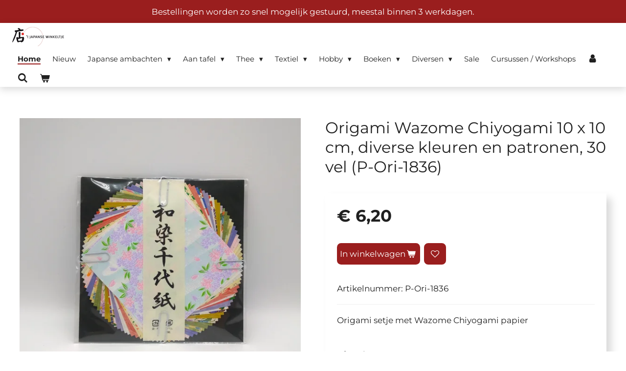

--- FILE ---
content_type: text/html; charset=UTF-8
request_url: https://www.japansewinkeltje-webshop.nl/product/6102003/origami-wazome-chiyogami-10-x-10-cm-diverse-kleuren-en-patronen-30-vel-p-ori-1836
body_size: 18365
content:
<!DOCTYPE html>
<html lang="nl">
    <head>
        <meta http-equiv="Content-Type" content="text/html; charset=utf-8">
        <meta name="viewport" content="width=device-width, initial-scale=1.0, maximum-scale=5.0">
        <meta http-equiv="X-UA-Compatible" content="IE=edge">
        <link rel="canonical" href="https://www.japansewinkeltje-webshop.nl/product/6102003/origami-wazome-chiyogami-10-x-10-cm-diverse-kleuren-en-patronen-30-vel-p-ori-1836">
        <link rel="sitemap" type="application/xml" href="https://www.japansewinkeltje-webshop.nl/sitemap.xml">
        <meta property="og:title" content="Origami Wazome Chiyogami 10 x 10 cm, diverse kleuren en patronen, 30 vel (P-Ori-1836) | &#039;t Japanse Winkeltje">
        <meta property="og:url" content="https://www.japansewinkeltje-webshop.nl/product/6102003/origami-wazome-chiyogami-10-x-10-cm-diverse-kleuren-en-patronen-30-vel-p-ori-1836">
        <base href="https://www.japansewinkeltje-webshop.nl/">
        <meta name="description" property="og:description" content="Origami setje met Wazome Chiyogami papier
Afmetingen: 10 x 10 cm&amp;nbsp;Aantal: 30 vel&amp;nbsp;Gewicht: 36 gramOpmerkingen: enkelzijdig gekleurd, verschillende patronen en kleurenProductcode: P-Ori-1836">
                <script nonce="cbf6a398b22f7a3d739251486b7ce956">
            
            window.JOUWWEB = window.JOUWWEB || {};
            window.JOUWWEB.application = window.JOUWWEB.application || {};
            window.JOUWWEB.application = {"backends":[{"domain":"jouwweb.nl","freeDomain":"jouwweb.site"},{"domain":"webador.com","freeDomain":"webadorsite.com"},{"domain":"webador.de","freeDomain":"webadorsite.com"},{"domain":"webador.fr","freeDomain":"webadorsite.com"},{"domain":"webador.es","freeDomain":"webadorsite.com"},{"domain":"webador.it","freeDomain":"webadorsite.com"},{"domain":"jouwweb.be","freeDomain":"jouwweb.site"},{"domain":"webador.ie","freeDomain":"webadorsite.com"},{"domain":"webador.co.uk","freeDomain":"webadorsite.com"},{"domain":"webador.at","freeDomain":"webadorsite.com"},{"domain":"webador.be","freeDomain":"webadorsite.com"},{"domain":"webador.ch","freeDomain":"webadorsite.com"},{"domain":"webador.ch","freeDomain":"webadorsite.com"},{"domain":"webador.mx","freeDomain":"webadorsite.com"},{"domain":"webador.com","freeDomain":"webadorsite.com"},{"domain":"webador.dk","freeDomain":"webadorsite.com"},{"domain":"webador.se","freeDomain":"webadorsite.com"},{"domain":"webador.no","freeDomain":"webadorsite.com"},{"domain":"webador.fi","freeDomain":"webadorsite.com"},{"domain":"webador.ca","freeDomain":"webadorsite.com"},{"domain":"webador.ca","freeDomain":"webadorsite.com"},{"domain":"webador.pl","freeDomain":"webadorsite.com"},{"domain":"webador.com.au","freeDomain":"webadorsite.com"},{"domain":"webador.nz","freeDomain":"webadorsite.com"}],"editorLocale":"nl-NL","editorTimezone":"Europe\/Amsterdam","editorLanguage":"nl","analytics4TrackingId":"G-E6PZPGE4QM","analyticsDimensions":[],"backendDomain":"www.jouwweb.nl","backendShortDomain":"jouwweb.nl","backendKey":"jouwweb-nl","freeWebsiteDomain":"jouwweb.site","noSsl":false,"build":{"reference":"dabeacf"},"linkHostnames":["www.jouwweb.nl","www.webador.com","www.webador.de","www.webador.fr","www.webador.es","www.webador.it","www.jouwweb.be","www.webador.ie","www.webador.co.uk","www.webador.at","www.webador.be","www.webador.ch","fr.webador.ch","www.webador.mx","es.webador.com","www.webador.dk","www.webador.se","www.webador.no","www.webador.fi","www.webador.ca","fr.webador.ca","www.webador.pl","www.webador.com.au","www.webador.nz"],"assetsUrl":"https:\/\/assets.jwwb.nl","loginUrl":"https:\/\/www.jouwweb.nl\/inloggen","publishUrl":"https:\/\/www.jouwweb.nl\/v2\/website\/1575097\/publish-proxy","adminUserOrIp":false,"pricing":{"plans":{"lite":{"amount":"700","currency":"EUR"},"pro":{"amount":"1200","currency":"EUR"},"business":{"amount":"2400","currency":"EUR"}},"yearlyDiscount":{"price":{"amount":"0","currency":"EUR"},"ratio":0,"percent":"0%","discountPrice":{"amount":"0","currency":"EUR"},"termPricePerMonth":{"amount":"1500","currency":"EUR"},"termPricePerYear":{"amount":"24000","currency":"EUR"}}},"hcUrl":{"add-product-variants":"https:\/\/help.jouwweb.nl\/hc\/nl\/articles\/28594307773201","basic-vs-advanced-shipping":"https:\/\/help.jouwweb.nl\/hc\/nl\/articles\/28594268794257","html-in-head":"https:\/\/help.jouwweb.nl\/hc\/nl\/articles\/28594336422545","link-domain-name":"https:\/\/help.jouwweb.nl\/hc\/nl\/articles\/28594325307409","optimize-for-mobile":"https:\/\/help.jouwweb.nl\/hc\/nl\/articles\/28594312927121","seo":"https:\/\/help.jouwweb.nl\/hc\/nl\/sections\/28507243966737","transfer-domain-name":"https:\/\/help.jouwweb.nl\/hc\/nl\/articles\/28594325232657","website-not-secure":"https:\/\/help.jouwweb.nl\/hc\/nl\/articles\/28594252935825"}};
            window.JOUWWEB.brand = {"type":"jouwweb","name":"JouwWeb","domain":"JouwWeb.nl","supportEmail":"support@jouwweb.nl"};
                    
                window.JOUWWEB = window.JOUWWEB || {};
                window.JOUWWEB.websiteRendering = {"locale":"nl-NL","timezone":"Europe\/Amsterdam","routes":{"api\/upload\/product-field":"\/_api\/upload\/product-field","checkout\/cart":"\/winkelwagen","payment":"\/bestelling-afronden\/:publicOrderId","payment\/forward":"\/bestelling-afronden\/:publicOrderId\/forward","public-order":"\/bestelling\/:publicOrderId","checkout\/authorize":"\/winkelwagen\/authorize\/:gateway","wishlist":"\/verlanglijst"}};
                                                    window.JOUWWEB.website = {"id":1575097,"locale":"nl-NL","enabled":true,"title":"'t Japanse Winkeltje","hasTitle":true,"roleOfLoggedInUser":null,"ownerLocale":"nl-NL","plan":"business","freeWebsiteDomain":"jouwweb.site","backendKey":"jouwweb-nl","currency":"EUR","defaultLocale":"nl-NL","url":"https:\/\/www.japansewinkeltje-webshop.nl\/","homepageSegmentId":5907541,"category":"webshop","isOffline":false,"isPublished":true,"locales":["nl-NL"],"allowed":{"ads":false,"credits":true,"externalLinks":true,"slideshow":true,"customDefaultSlideshow":true,"hostedAlbums":true,"moderators":true,"mailboxQuota":10,"statisticsVisitors":true,"statisticsDetailed":true,"statisticsMonths":-1,"favicon":true,"password":true,"freeDomains":2,"freeMailAccounts":1,"canUseLanguages":false,"fileUpload":true,"legacyFontSize":false,"webshop":true,"products":-1,"imageText":false,"search":true,"audioUpload":true,"videoUpload":5000,"allowDangerousForms":false,"allowHtmlCode":true,"mobileBar":true,"sidebar":false,"poll":false,"allowCustomForms":true,"allowBusinessListing":true,"allowCustomAnalytics":true,"allowAccountingLink":true,"digitalProducts":true,"sitemapElement":false},"mobileBar":{"enabled":true,"theme":"light","email":{"active":true,"value":"info@japans.nl"},"location":{"active":true,"value":"Nieuwezijds Voorburgwal 177, Amsterdam"},"phone":{"active":true,"value":"+31206279523"},"whatsapp":{"active":false},"social":{"active":true,"network":"instagram","value":"japansewinkeltje"}},"webshop":{"enabled":true,"currency":"EUR","taxEnabled":true,"taxInclusive":true,"vatDisclaimerVisible":false,"orderNotice":"<p><strong>Let op! <br \/><\/strong><\/p>\n<ul>\n<li data-start=\"52\" data-end=\"125\">\n<p data-start=\"54\" data-end=\"125\"><strong>Brievenbuspakjes kunnen niet bij een afhaalpunt worden opgehaald.<\/strong><\/p>\n<\/li>\n<li data-start=\"52\" data-end=\"125\">\n<p data-start=\"54\" data-end=\"125\"><strong>Bestellingen kunnen binnen twee weken in de winkel worden opgehaald. Daarna vervalt de bestelling.<\/strong><\/p>\n<\/li>\n<li data-start=\"126\" data-end=\"230\"><strong>De levering duurt ongeveer 3 werkdagen.<\/strong><\/li>\n<li data-start=\"126\" data-end=\"230\"><strong>Verzenden naar Belgi&euml; is alleen mogelijk naar een thuisadres en niet naar een afhaalpunt.<\/strong><\/li>\n<\/ul>\n<p>Via het opmerkingen-veld in de laatste stap kunt u speciale wensen aangeven. Zitten er cadeautjes bij? Laat ons dat vooral weten, dan pakken wij het in!<\/p>","orderConfirmation":"<p>Hartelijk bedankt voor uw bestelling! U ontvangt zo spoedig mogelijk bericht van ons over de afhandeling van uw bestelling.<\/p>","freeShipping":false,"freeShippingAmount":"125.00","shippingDisclaimerVisible":false,"pickupAllowed":true,"couponAllowed":true,"detailsPageAvailable":true,"socialMediaVisible":false,"termsPage":6060216,"termsPageUrl":"\/klantenservice-1\/klantenservice\/algemene-voorwaarden","extraTerms":null,"pricingVisible":true,"orderButtonVisible":true,"shippingAdvanced":false,"shippingAdvancedBackEnd":false,"soldOutVisible":false,"backInStockNotificationEnabled":false,"canAddProducts":true,"nextOrderNumber":4412,"allowedServicePoints":["postnl"],"sendcloudConfigured":false,"sendcloudFallbackPublicKey":"a3d50033a59b4a598f1d7ce7e72aafdf","taxExemptionAllowed":true,"invoiceComment":null,"emptyCartVisible":true,"minimumOrderPrice":null,"productNumbersEnabled":true,"wishlistEnabled":true,"hideTaxOnCart":false},"isTreatedAsWebshop":true};                            window.JOUWWEB.cart = {"products":[],"coupon":null,"shippingCountryCode":null,"shippingChoice":null,"breakdown":[]};                            window.JOUWWEB.scripts = ["website-rendering\/webshop"];                        window.parent.JOUWWEB.colorPalette = window.JOUWWEB.colorPalette;
        </script>
                <title>Origami Wazome Chiyogami 10 x 10 cm, diverse kleuren en patronen, 30 vel (P-Ori-1836) | &#039;t Japanse Winkeltje</title>
                                            <link href="https://primary.jwwb.nl/public/m/f/x/temp-quohrpzvnouerkkrsuta/touch-icon-iphone.png?bust=1684486821" rel="apple-touch-icon" sizes="60x60">                                                <link href="https://primary.jwwb.nl/public/m/f/x/temp-quohrpzvnouerkkrsuta/touch-icon-ipad.png?bust=1684486821" rel="apple-touch-icon" sizes="76x76">                                                <link href="https://primary.jwwb.nl/public/m/f/x/temp-quohrpzvnouerkkrsuta/touch-icon-iphone-retina.png?bust=1684486821" rel="apple-touch-icon" sizes="120x120">                                                <link href="https://primary.jwwb.nl/public/m/f/x/temp-quohrpzvnouerkkrsuta/touch-icon-ipad-retina.png?bust=1684486821" rel="apple-touch-icon" sizes="152x152">                                                <link href="https://primary.jwwb.nl/public/m/f/x/temp-quohrpzvnouerkkrsuta/favicon.png?bust=1684486821" rel="shortcut icon">                                                <link href="https://primary.jwwb.nl/public/m/f/x/temp-quohrpzvnouerkkrsuta/favicon.png?bust=1684486821" rel="icon">                                        <meta property="og:image" content="https&#x3A;&#x2F;&#x2F;primary.jwwb.nl&#x2F;public&#x2F;m&#x2F;f&#x2F;x&#x2F;temp-quohrpzvnouerkkrsuta&#x2F;zopc7n&#x2F;P-Ori-183601.jpg&#x3F;enable-io&#x3D;true&amp;enable&#x3D;upscale&amp;fit&#x3D;bounds&amp;width&#x3D;1200">
                                    <meta name="twitter:card" content="summary_large_image">
                        <meta property="twitter:image" content="https&#x3A;&#x2F;&#x2F;primary.jwwb.nl&#x2F;public&#x2F;m&#x2F;f&#x2F;x&#x2F;temp-quohrpzvnouerkkrsuta&#x2F;zopc7n&#x2F;P-Ori-183601.jpg&#x3F;enable-io&#x3D;true&amp;enable&#x3D;upscale&amp;fit&#x3D;bounds&amp;width&#x3D;1200">
                                                    <script src="https://plausible.io/js/script.manual.js" nonce="cbf6a398b22f7a3d739251486b7ce956" data-turbo-track="reload" defer data-domain="shard22.jouwweb.nl"></script>
<link rel="stylesheet" type="text/css" href="https://gfonts.jwwb.nl/css?display=fallback&amp;family=Montserrat%3A400%2C700%2C400italic%2C700italic" nonce="cbf6a398b22f7a3d739251486b7ce956" data-turbo-track="dynamic">
<script src="https://assets.jwwb.nl/assets/build/website-rendering/nl-NL.js?bust=af8dcdef13a1895089e9" nonce="cbf6a398b22f7a3d739251486b7ce956" data-turbo-track="reload" defer></script>
<script src="https://assets.jwwb.nl/assets/website-rendering/runtime.cee983c75391f900fb05.js?bust=4ce5de21b577bc4120dd" nonce="cbf6a398b22f7a3d739251486b7ce956" data-turbo-track="reload" defer></script>
<script src="https://assets.jwwb.nl/assets/website-rendering/812.881ee67943804724d5af.js?bust=78ab7ad7d6392c42d317" nonce="cbf6a398b22f7a3d739251486b7ce956" data-turbo-track="reload" defer></script>
<script src="https://assets.jwwb.nl/assets/website-rendering/main.5cc2a9179e0462270809.js?bust=47fa63093185ee0400ae" nonce="cbf6a398b22f7a3d739251486b7ce956" data-turbo-track="reload" defer></script>
<link rel="preload" href="https://assets.jwwb.nl/assets/website-rendering/styles.c611799110a447e67981.css?bust=226f06dc4f39cd5a64cc" as="style">
<link rel="preload" href="https://assets.jwwb.nl/assets/website-rendering/fonts/icons-website-rendering/font/website-rendering.woff2?bust=bd2797014f9452dadc8e" as="font" crossorigin>
<link rel="preconnect" href="https://gfonts.jwwb.nl">
<link rel="stylesheet" type="text/css" href="https://assets.jwwb.nl/assets/website-rendering/styles.c611799110a447e67981.css?bust=226f06dc4f39cd5a64cc" nonce="cbf6a398b22f7a3d739251486b7ce956" data-turbo-track="dynamic">
<link rel="preconnect" href="https://assets.jwwb.nl">
<link rel="stylesheet" type="text/css" href="https://primary.jwwb.nl/public/m/f/x/temp-quohrpzvnouerkkrsuta/style.css?bust=1768997683" nonce="cbf6a398b22f7a3d739251486b7ce956" data-turbo-track="dynamic">    </head>
    <body
        id="top"
        class="jw-is-no-slideshow jw-header-is-image jw-is-segment-product jw-is-frontend jw-is-no-sidebar jw-is-messagebar jw-is-no-touch-device jw-is-no-mobile"
                                    data-jouwweb-page="6102003"
                                                data-jouwweb-segment-id="6102003"
                                                data-jouwweb-segment-type="product"
                                                data-template-threshold="1000"
                                                data-template-name="spacious"
                            itemscope
        itemtype="https://schema.org/Product"
    >
                                    <meta itemprop="url" content="https://www.japansewinkeltje-webshop.nl/product/6102003/origami-wazome-chiyogami-10-x-10-cm-diverse-kleuren-en-patronen-30-vel-p-ori-1836">
        <a href="#main-content" class="jw-skip-link">
            Ga direct naar de hoofdinhoud        </a>
        <div class="jw-background"></div>
        <div class="jw-body">
            <div class="jw-mobile-menu jw-mobile-is-logo js-mobile-menu">
            <button
            type="button"
            class="jw-mobile-menu__button jw-mobile-toggle"
            aria-label="Open / sluit menu"
        >
            <span class="jw-icon-burger"></span>
        </button>
        <div class="jw-mobile-header jw-mobile-header--image">
        <a            class="jw-mobile-header-content"
                            href="/"
                        >
                            <img class="jw-mobile-logo jw-mobile-logo--landscape" src="https://primary.jwwb.nl/public/m/f/x/temp-quohrpzvnouerkkrsuta/dwgzw0/image-1.png?enable-io=true&amp;enable=upscale&amp;height=70" srcset="https://primary.jwwb.nl/public/m/f/x/temp-quohrpzvnouerkkrsuta/dwgzw0/image-1.png?enable-io=true&amp;enable=upscale&amp;height=70 1x, https://primary.jwwb.nl/public/m/f/x/temp-quohrpzvnouerkkrsuta/dwgzw0/image-1.png?enable-io=true&amp;enable=upscale&amp;height=140&amp;quality=70 2x" alt="&amp;#039;t Japanse Winkeltje" title="&amp;#039;t Japanse Winkeltje">                                </a>
    </div>

        <a
        href="/winkelwagen"
        class="jw-mobile-menu__button jw-mobile-header-cart"
        aria-label="Bekijk winkelwagen"
    >
        <span class="jw-icon-badge-wrapper">
            <span class="website-rendering-icon-basket" aria-hidden="true"></span>
            <span class="jw-icon-badge hidden" aria-hidden="true"></span>
        </span>
    </a>
    
    </div>
    <div class="jw-mobile-menu-search jw-mobile-menu-search--hidden">
        <form
            action="/zoeken"
            method="get"
            class="jw-mobile-menu-search__box"
        >
            <input
                type="text"
                name="q"
                value=""
                placeholder="Zoeken..."
                class="jw-mobile-menu-search__input"
                aria-label="Zoeken"
            >
            <button type="submit" class="jw-btn jw-btn--style-flat jw-mobile-menu-search__button" aria-label="Zoeken">
                <span class="website-rendering-icon-search" aria-hidden="true"></span>
            </button>
            <button type="button" class="jw-btn jw-btn--style-flat jw-mobile-menu-search__button js-cancel-search" aria-label="Zoekopdracht annuleren">
                <span class="website-rendering-icon-cancel" aria-hidden="true"></span>
            </button>
        </form>
    </div>
            <script nonce="cbf6a398b22f7a3d739251486b7ce956">
    JOUWWEB.templateConfig = {
        header: {
            mobileSelector: '.jw-mobile-menu',
            updatePusher: function (headerHeight, state) {
                $('.jw-menu-clone').css('top', headerHeight);
            },
        },
    };
</script>
<div class="message-bar message-bar--accent"><div class="message-bar__container"><p class="message-bar-text">Bestellingen worden zo snel mogelijk gestuurd, meestal binnen 3 werkdagen. </p></div></div><header class="header-wrap js-fixed-header-container">
    <div class="header-container js-topbar-content-container container">
        <div class="header">
            <div class="jw-header-logo">
            <div
    id="jw-header-image-container"
    class="jw-header jw-header-image jw-header-image-toggle"
    style="flex-basis: 108px; max-width: 108px; flex-shrink: 1;"
>
            <a href="/">
        <img id="jw-header-image" data-image-id="29254511" srcset="https://primary.jwwb.nl/public/m/f/x/temp-quohrpzvnouerkkrsuta/dwgzw0/image-1.png?enable-io=true&amp;width=108 108w, https://primary.jwwb.nl/public/m/f/x/temp-quohrpzvnouerkkrsuta/dwgzw0/image-1.png?enable-io=true&amp;width=216 216w" class="jw-header-image" title="&#039;t Japanse Winkeltje" style="max-height: 40px;" sizes="108px" width="108" height="40" intrinsicsize="108.00 x 40.00" alt="&#039;t Japanse Winkeltje">                </a>
    </div>
        <div
    class="jw-header jw-header-title-container jw-header-text jw-header-text-toggle"
    data-stylable="false"
>
    <a        id="jw-header-title"
        class="jw-header-title"
                    href="/"
            >
        <span style="color: #202020;"> </span>    </a>
</div>
</div>
        </div>
        <nav class="menu jw-menu-copy">
            <ul
    id="jw-menu"
    class="jw-menu jw-menu-horizontal"
            >
            <li
    class="jw-menu-item jw-menu-is-active"
>
        <a        class="jw-menu-link js-active-menu-item"
        href="/"                                            data-page-link-id="5907541"
                            >
                <span class="">
            Home        </span>
            </a>
                </li>
            <li
    class="jw-menu-item"
>
        <a        class="jw-menu-link"
        href="/nieuw"                                            data-page-link-id="8534491"
                            >
                <span class="">
            Nieuw        </span>
            </a>
                </li>
            <li
    class="jw-menu-item jw-menu-has-submenu"
>
        <a        class="jw-menu-link"
        href="/japanse-ambachten"                                            data-page-link-id="16440255"
                            >
                <span class="">
            Japanse ambachten        </span>
                    <span class="jw-arrow jw-arrow-toplevel"></span>
            </a>
                    <ul
            class="jw-submenu"
                    >
                            <li
    class="jw-menu-item"
>
        <a        class="jw-menu-link"
        href="/japanse-ambachten/japanse-houtsnedes"                                            data-page-link-id="6371399"
                            >
                <span class="">
            Japanse houtsnedes        </span>
            </a>
                </li>
                            <li
    class="jw-menu-item"
>
        <a        class="jw-menu-link"
        href="/japanse-ambachten/kalligrafie-kunst"                                            data-page-link-id="16812346"
                            >
                <span class="">
            Kalligrafie kunst        </span>
            </a>
                </li>
                            <li
    class="jw-menu-item"
>
        <a        class="jw-menu-link"
        href="/japanse-ambachten/speciaal-hout"                                            data-page-link-id="15137982"
                            >
                <span class="">
            Speciaal hout        </span>
            </a>
                </li>
                            <li
    class="jw-menu-item jw-menu-has-submenu"
>
        <a        class="jw-menu-link"
        href="/japanse-ambachten/speciaal-keramiek"                                            data-page-link-id="15112347"
                            >
                <span class="">
            Speciaal keramiek        </span>
                    <span class="jw-arrow"></span>
            </a>
                    <ul
            class="jw-submenu"
                    >
                            <li
    class="jw-menu-item"
>
        <a        class="jw-menu-link"
        href="/japanse-ambachten/speciaal-keramiek/info-hagi-yaki"                                            data-page-link-id="22499744"
                            >
                <span class="">
            Info Hagi-yaki        </span>
            </a>
                </li>
                            <li
    class="jw-menu-item"
>
        <a        class="jw-menu-link"
        href="/japanse-ambachten/speciaal-keramiek/info-shigaraki-yaki"                                            data-page-link-id="22500081"
                            >
                <span class="">
            Info Shigaraki-yaki        </span>
            </a>
                </li>
                            <li
    class="jw-menu-item"
>
        <a        class="jw-menu-link"
        href="/japanse-ambachten/speciaal-keramiek/kunisuke-nakahara"                                            data-page-link-id="22483548"
                            >
                <span class="">
            Kunisuke Nakahara        </span>
            </a>
                </li>
                            <li
    class="jw-menu-item"
>
        <a        class="jw-menu-link"
        href="/japanse-ambachten/speciaal-keramiek/seigan-yamane"                                            data-page-link-id="22466508"
                            >
                <span class="">
            Seigan Yamane        </span>
            </a>
                </li>
                            <li
    class="jw-menu-item"
>
        <a        class="jw-menu-link"
        href="/japanse-ambachten/speciaal-keramiek/norikazu-ogawa"                                            data-page-link-id="7274973"
                            >
                <span class="">
            Norikazu Ogawa        </span>
            </a>
                </li>
                            <li
    class="jw-menu-item"
>
        <a        class="jw-menu-link"
        href="/japanse-ambachten/speciaal-keramiek/haruka-matsuo"                                            data-page-link-id="6721064"
                            >
                <span class="">
            Haruka Matsuo        </span>
            </a>
                </li>
                            <li
    class="jw-menu-item"
>
        <a        class="jw-menu-link"
        href="/japanse-ambachten/speciaal-keramiek/sun-seeds-soil"                                            data-page-link-id="8732110"
                            >
                <span class="">
            Sun, seeds &amp; soil        </span>
            </a>
                </li>
                            <li
    class="jw-menu-item"
>
        <a        class="jw-menu-link"
        href="/japanse-ambachten/speciaal-keramiek/kenji-koga"                                            data-page-link-id="22497594"
                            >
                <span class="">
            Kenji Koga        </span>
            </a>
                </li>
                            <li
    class="jw-menu-item"
>
        <a        class="jw-menu-link"
        href="/japanse-ambachten/speciaal-keramiek/anne-sey"                                            data-page-link-id="8383853"
                            >
                <span class="">
            Anne Sey        </span>
            </a>
                </li>
                            <li
    class="jw-menu-item"
>
        <a        class="jw-menu-link"
        href="/japanse-ambachten/speciaal-keramiek/kintsugi-yuki-tessler"                                            data-page-link-id="32282758"
                            >
                <span class="">
            Kintsugi - Yuki Tessler        </span>
            </a>
                </li>
                            <li
    class="jw-menu-item"
>
        <a        class="jw-menu-link"
        href="/japanse-ambachten/speciaal-keramiek/kees-hoogendam"                                            data-page-link-id="7223242"
                            >
                <span class="">
            Kees Hoogendam        </span>
            </a>
                </li>
                            <li
    class="jw-menu-item"
>
        <a        class="jw-menu-link"
        href="/japanse-ambachten/speciaal-keramiek/jassu-kaneko"                                            data-page-link-id="7016146"
                            >
                <span class="">
            Jassu  Kaneko        </span>
            </a>
                </li>
                            <li
    class="jw-menu-item"
>
        <a        class="jw-menu-link"
        href="/japanse-ambachten/speciaal-keramiek/ko-imari"                                            data-page-link-id="22500459"
                            >
                <span class="">
            Ko-Imari        </span>
            </a>
                </li>
                            <li
    class="jw-menu-item"
>
        <a        class="jw-menu-link"
        href="/japanse-ambachten/speciaal-keramiek/oribe"                                            data-page-link-id="6979909"
                            >
                <span class="">
            Oribe        </span>
            </a>
                </li>
                            <li
    class="jw-menu-item"
>
        <a        class="jw-menu-link"
        href="/japanse-ambachten/speciaal-keramiek/kotohogi"                                            data-page-link-id="8780137"
                            >
                <span class="">
            Kotohogi        </span>
            </a>
                </li>
                            <li
    class="jw-menu-item"
>
        <a        class="jw-menu-link"
        href="/japanse-ambachten/speciaal-keramiek/allerlei-pottenbakkers"                                            data-page-link-id="7151132"
                            >
                <span class="">
            Allerlei pottenbakkers        </span>
            </a>
                </li>
                    </ul>
        </li>
                            <li
    class="jw-menu-item"
>
        <a        class="jw-menu-link"
        href="/japanse-ambachten/okinawa-glas-van-seiichiro-inamine"                                            data-page-link-id="22728058"
                            >
                <span class="">
            Okinawa glas van Seiichiro Inamine        </span>
            </a>
                </li>
                    </ul>
        </li>
            <li
    class="jw-menu-item jw-menu-has-submenu"
>
        <a        class="jw-menu-link"
        href="/aan-tafel"                                            data-page-link-id="15114720"
                            >
                <span class="">
            Aan tafel        </span>
                    <span class="jw-arrow jw-arrow-toplevel"></span>
            </a>
                    <ul
            class="jw-submenu"
                    >
                            <li
    class="jw-menu-item"
>
        <a        class="jw-menu-link"
        href="/aan-tafel/borden-schalen"                                            data-page-link-id="6500514"
                            >
                <span class="">
            Borden &amp; schalen        </span>
            </a>
                </li>
                            <li
    class="jw-menu-item"
>
        <a        class="jw-menu-link"
        href="/aan-tafel/kleine-schalen"                                            data-page-link-id="6929498"
                            >
                <span class="">
            Kleine schalen        </span>
            </a>
                </li>
                            <li
    class="jw-menu-item"
>
        <a        class="jw-menu-link"
        href="/aan-tafel/kleine-kommen-t-m-oe-13-cm"                                            data-page-link-id="8708149"
                            >
                <span class="">
            Kleine kommen (t/m Ø 13 cm)        </span>
            </a>
                </li>
                            <li
    class="jw-menu-item"
>
        <a        class="jw-menu-link"
        href="/aan-tafel/grote-kommen-vanaf-oe-14-cm"                                            data-page-link-id="6500547"
                            >
                <span class="">
            Grote kommen (vanaf Ø 14 cm)        </span>
            </a>
                </li>
                            <li
    class="jw-menu-item"
>
        <a        class="jw-menu-link"
        href="/aan-tafel/eetstokjes-eetstokjesleggers"                                            data-page-link-id="6286786"
                            >
                <span class="">
            Eetstokjes &amp; eetstokjesleggers        </span>
            </a>
                </li>
                            <li
    class="jw-menu-item"
>
        <a        class="jw-menu-link"
        href="/aan-tafel/kopjes-bekers-matchakommen"                                            data-page-link-id="6501101"
                            >
                <span class="">
            Kopjes, bekers &amp; matchakommen        </span>
            </a>
                </li>
                            <li
    class="jw-menu-item"
>
        <a        class="jw-menu-link"
        href="/aan-tafel/theepotten-onderzetters"                                            data-page-link-id="6897355"
                            >
                <span class="">
            Theepotten &amp; onderzetters        </span>
            </a>
                </li>
                            <li
    class="jw-menu-item"
>
        <a        class="jw-menu-link"
        href="/aan-tafel/sake"                                            data-page-link-id="6699666"
                            >
                <span class="">
            Sake        </span>
            </a>
                </li>
                            <li
    class="jw-menu-item"
>
        <a        class="jw-menu-link"
        href="/aan-tafel/bento-jubako"                                            data-page-link-id="6286880"
                            >
                <span class="">
            Bento &amp; jubako        </span>
            </a>
                </li>
                            <li
    class="jw-menu-item"
>
        <a        class="jw-menu-link"
        href="/aan-tafel/dienbladen"                                            data-page-link-id="6500461"
                            >
                <span class="">
            Dienbladen        </span>
            </a>
                </li>
                            <li
    class="jw-menu-item"
>
        <a        class="jw-menu-link"
        href="/aan-tafel/diversen-2"                                            data-page-link-id="7620189"
                            >
                <span class="">
            Diversen        </span>
            </a>
                </li>
                    </ul>
        </li>
            <li
    class="jw-menu-item jw-menu-has-submenu"
>
        <a        class="jw-menu-link"
        href="/thee-1"                                            data-page-link-id="15129467"
                            >
                <span class="">
            Thee        </span>
                    <span class="jw-arrow jw-arrow-toplevel"></span>
            </a>
                    <ul
            class="jw-submenu"
                    >
                            <li
    class="jw-menu-item"
>
        <a        class="jw-menu-link"
        href="/thee-1/thee"                                            data-page-link-id="5910351"
                            >
                <span class="">
            Thee        </span>
            </a>
                </li>
                            <li
    class="jw-menu-item"
>
        <a        class="jw-menu-link"
        href="/thee-1/benodigdheden"                                            data-page-link-id="6249944"
                            >
                <span class="">
            Benodigdheden        </span>
            </a>
                </li>
                            <li
    class="jw-menu-item"
>
        <a        class="jw-menu-link"
        href="/thee-1/theeceremonie-met-alex"                                            data-page-link-id="16543219"
                            >
                <span class="">
            Theeceremonie met Alex        </span>
            </a>
                </li>
                    </ul>
        </li>
            <li
    class="jw-menu-item jw-menu-has-submenu"
>
        <a        class="jw-menu-link"
        href="/textiel"                                            data-page-link-id="15138660"
                            >
                <span class="">
            Textiel        </span>
                    <span class="jw-arrow jw-arrow-toplevel"></span>
            </a>
                    <ul
            class="jw-submenu"
                    >
                            <li
    class="jw-menu-item"
>
        <a        class="jw-menu-link"
        href="/textiel/yukata-kimono"                                            data-page-link-id="6200157"
                            >
                <span class="">
            Yukata &amp; kimono        </span>
            </a>
                </li>
                            <li
    class="jw-menu-item"
>
        <a        class="jw-menu-link"
        href="/textiel/nemaki"                                            data-page-link-id="6200284"
                            >
                <span class="">
            Nemaki        </span>
            </a>
                </li>
                            <li
    class="jw-menu-item"
>
        <a        class="jw-menu-link"
        href="/textiel/kinderkleding"                                            data-page-link-id="6803432"
                            >
                <span class="">
            Kinderkleding        </span>
            </a>
                </li>
                            <li
    class="jw-menu-item"
>
        <a        class="jw-menu-link"
        href="/textiel/noren"                                            data-page-link-id="6453516"
                            >
                <span class="">
            Noren        </span>
            </a>
                </li>
                            <li
    class="jw-menu-item"
>
        <a        class="jw-menu-link"
        href="/textiel/furoshiki"                                            data-page-link-id="6514172"
                            >
                <span class="">
            Furoshiki        </span>
            </a>
                </li>
                            <li
    class="jw-menu-item"
>
        <a        class="jw-menu-link"
        href="/textiel/tenugui"                                            data-page-link-id="6678119"
                            >
                <span class="">
            Tenugui        </span>
            </a>
                </li>
                            <li
    class="jw-menu-item"
>
        <a        class="jw-menu-link"
        href="/textiel/tasjes-etui-s"                                            data-page-link-id="7385270"
                            >
                <span class="">
            Tasjes &amp; etui&#039;s        </span>
            </a>
                </li>
                            <li
    class="jw-menu-item"
>
        <a        class="jw-menu-link"
        href="/textiel/overig"                                            data-page-link-id="6206358"
                            >
                <span class="">
            Overig        </span>
            </a>
                </li>
                            <li
    class="jw-menu-item"
>
        <a        class="jw-menu-link"
        href="/textiel/tabi-sokken"                                            data-page-link-id="6699354"
                            >
                <span class="">
            Tabi sokken        </span>
            </a>
                </li>
                            <li
    class="jw-menu-item"
>
        <a        class="jw-menu-link"
        href="/textiel/matentabel"                                            data-page-link-id="6201005"
                            >
                <span class="">
            Matentabel        </span>
            </a>
                </li>
                    </ul>
        </li>
            <li
    class="jw-menu-item jw-menu-has-submenu"
>
        <a        class="jw-menu-link"
        href="/hobby"                                            data-page-link-id="15129731"
                            >
                <span class="">
            Hobby        </span>
                    <span class="jw-arrow jw-arrow-toplevel"></span>
            </a>
                    <ul
            class="jw-submenu"
                    >
                            <li
    class="jw-menu-item"
>
        <a        class="jw-menu-link"
        href="/hobby/chiyogami"                                            data-page-link-id="6275629"
                            >
                <span class="">
            Chiyogami        </span>
            </a>
                </li>
                            <li
    class="jw-menu-item"
>
        <a        class="jw-menu-link"
        href="/hobby/kintsugi"                                            data-page-link-id="16327417"
                            >
                <span class="">
            Kintsugi        </span>
            </a>
                </li>
                            <li
    class="jw-menu-item"
>
        <a        class="jw-menu-link"
        href="/hobby/ikebana"                                            data-page-link-id="6212605"
                            >
                <span class="">
            Ikebana        </span>
            </a>
                </li>
                            <li
    class="jw-menu-item"
>
        <a        class="jw-menu-link"
        href="/hobby/kalligrafie"                                            data-page-link-id="6171192"
                            >
                <span class="">
            Kalligrafie        </span>
            </a>
                </li>
                            <li
    class="jw-menu-item"
>
        <a        class="jw-menu-link"
        href="/hobby/kumihimo-koorden"                                            data-page-link-id="7073635"
                            >
                <span class="">
            Kumihimo koorden        </span>
            </a>
                </li>
                            <li
    class="jw-menu-item"
>
        <a        class="jw-menu-link"
        href="/hobby/origami"                                            data-page-link-id="6213033"
                            >
                <span class="">
            Origami        </span>
            </a>
                </li>
                            <li
    class="jw-menu-item"
>
        <a        class="jw-menu-link"
        href="/hobby/rijstpapier"                                            data-page-link-id="26388964"
                            >
                <span class="">
            Rijstpapier        </span>
            </a>
                </li>
                    </ul>
        </li>
            <li
    class="jw-menu-item jw-menu-has-submenu"
>
        <a        class="jw-menu-link"
        href="/boeken"                                            data-page-link-id="15227258"
                            >
                <span class="">
            Boeken        </span>
                    <span class="jw-arrow jw-arrow-toplevel"></span>
            </a>
                    <ul
            class="jw-submenu"
                    >
                            <li
    class="jw-menu-item"
>
        <a        class="jw-menu-link"
        href="/boeken/literatuur"                                            data-page-link-id="7329599"
                            >
                <span class="">
            Literatuur        </span>
            </a>
                </li>
                            <li
    class="jw-menu-item"
>
        <a        class="jw-menu-link"
        href="/boeken/reizen"                                            data-page-link-id="7895971"
                            >
                <span class="">
            Reizen        </span>
            </a>
                </li>
                            <li
    class="jw-menu-item"
>
        <a        class="jw-menu-link"
        href="/boeken/culinair"                                            data-page-link-id="7030459"
                            >
                <span class="">
            Culinair        </span>
            </a>
                </li>
                            <li
    class="jw-menu-item"
>
        <a        class="jw-menu-link"
        href="/boeken/japans-leren"                                            data-page-link-id="6700478"
                            >
                <span class="">
            Japans leren        </span>
            </a>
                </li>
                            <li
    class="jw-menu-item"
>
        <a        class="jw-menu-link"
        href="/boeken/japanstalig"                                            data-page-link-id="7643764"
                            >
                <span class="">
            Japanstalig - 日本語        </span>
            </a>
                </li>
                            <li
    class="jw-menu-item"
>
        <a        class="jw-menu-link"
        href="/boeken/schrift"                                            data-page-link-id="31295930"
                            >
                <span class="">
            Schrift        </span>
            </a>
                </li>
                            <li
    class="jw-menu-item"
>
        <a        class="jw-menu-link"
        href="/boeken/diverse-onderwerpen"                                            data-page-link-id="5910474"
                            >
                <span class="">
            Diverse onderwerpen        </span>
            </a>
                </li>
                            <li
    class="jw-menu-item"
>
        <a        class="jw-menu-link"
        href="/boeken/boekenleggers"                                            data-page-link-id="7289018"
                            >
                <span class="">
            Boekenleggers        </span>
            </a>
                </li>
                    </ul>
        </li>
            <li
    class="jw-menu-item jw-menu-has-submenu"
>
        <a        class="jw-menu-link"
        href="/diversen"                                            data-page-link-id="15137765"
                            >
                <span class="">
            Diversen        </span>
                    <span class="jw-arrow jw-arrow-toplevel"></span>
            </a>
                    <ul
            class="jw-submenu"
                    >
                            <li
    class="jw-menu-item"
>
        <a        class="jw-menu-link"
        href="/diversen/diversen-1"                                            data-page-link-id="5910982"
                            >
                <span class="">
            Diversen        </span>
            </a>
                </li>
                            <li
    class="jw-menu-item"
>
        <a        class="jw-menu-link"
        href="/diversen/kalenders"                                            data-page-link-id="30401834"
                            >
                <span class="">
            Kalenders        </span>
            </a>
                </li>
                            <li
    class="jw-menu-item"
>
        <a        class="jw-menu-link"
        href="/diversen/kokeshi"                                            data-page-link-id="7034070"
                            >
                <span class="">
            Kokeshi        </span>
            </a>
                </li>
                            <li
    class="jw-menu-item"
>
        <a        class="jw-menu-link"
        href="/diversen/waaiers"                                            data-page-link-id="8667548"
                            >
                <span class="">
            Waaiers        </span>
            </a>
                </li>
                            <li
    class="jw-menu-item"
>
        <a        class="jw-menu-link"
        href="/diversen/wierook"                                            data-page-link-id="5910320"
                            >
                <span class="">
            Wierook        </span>
            </a>
                </li>
                            <li
    class="jw-menu-item"
>
        <a        class="jw-menu-link"
        href="/diversen/cadeaubon"                                            data-page-link-id="22828550"
                            >
                <span class="">
            Cadeaubon        </span>
            </a>
                </li>
                            <li
    class="jw-menu-item"
>
        <a        class="jw-menu-link"
        href="/diversen/speciale-categorie"                                            data-page-link-id="27664855"
                            >
                <span class="">
            Speciale categorie        </span>
            </a>
                </li>
                    </ul>
        </li>
            <li
    class="jw-menu-item"
>
        <a        class="jw-menu-link"
        href="/sale"                                            data-page-link-id="6211631"
                            >
                <span class="">
            Sale        </span>
            </a>
                </li>
            <li
    class="jw-menu-item"
>
        <a        class="jw-menu-link"
        href="https://www.japansecultuur-webshop.nl/"                                                    data-link-id="18055875"
                    >
                <span class="">
            Cursussen / Workshops        </span>
            </a>
                </li>
            <li
    class="jw-menu-item"
>
        <a        class="jw-menu-link jw-menu-link--icon"
        href="/account"                                                            title="Account"
            >
                                <span class="website-rendering-icon-user"></span>
                            <span class="hidden-desktop-horizontal-menu">
            Account        </span>
            </a>
                </li>
            <li
    class="jw-menu-item jw-menu-search-item"
>
        <button        class="jw-menu-link jw-menu-link--icon jw-text-button"
                                                                    title="Zoeken"
            >
                                <span class="website-rendering-icon-search"></span>
                            <span class="hidden-desktop-horizontal-menu">
            Zoeken        </span>
            </button>
                
            <div class="jw-popover-container jw-popover-container--inline is-hidden">
                <div class="jw-popover-backdrop"></div>
                <div class="jw-popover">
                    <div class="jw-popover__arrow"></div>
                    <div class="jw-popover__content jw-section-white">
                        <form  class="jw-search" action="/zoeken" method="get">
                            
                            <input class="jw-search__input" type="text" name="q" value="" placeholder="Zoeken..." aria-label="Zoeken" >
                            <button class="jw-search__submit" type="submit" aria-label="Zoeken">
                                <span class="website-rendering-icon-search" aria-hidden="true"></span>
                            </button>
                        </form>
                    </div>
                </div>
            </div>
                        </li>
            <li
    class="jw-menu-item jw-menu-wishlist-item js-menu-wishlist-item jw-menu-wishlist-item--hidden"
>
        <a        class="jw-menu-link jw-menu-link--icon"
        href="/verlanglijst"                                                            title="Verlanglijst"
            >
                                    <span class="jw-icon-badge-wrapper">
                        <span class="website-rendering-icon-heart"></span>
                                            <span class="jw-icon-badge hidden">
                    0                </span>
                            <span class="hidden-desktop-horizontal-menu">
            Verlanglijst        </span>
            </a>
                </li>
            <li
    class="jw-menu-item js-menu-cart-item "
>
        <a        class="jw-menu-link jw-menu-link--icon"
        href="/winkelwagen"                                                            title="Winkelwagen"
            >
                                    <span class="jw-icon-badge-wrapper">
                        <span class="website-rendering-icon-basket"></span>
                                            <span class="jw-icon-badge hidden">
                    0                </span>
                            <span class="hidden-desktop-horizontal-menu">
            Winkelwagen        </span>
            </a>
                </li>
    
    </ul>

    <script nonce="cbf6a398b22f7a3d739251486b7ce956" id="jw-mobile-menu-template" type="text/template">
        <ul id="jw-menu" class="jw-menu jw-menu-horizontal jw-menu-spacing--mobile-bar">
                            <li
    class="jw-menu-item jw-menu-search-item"
>
                
                 <li class="jw-menu-item jw-mobile-menu-search-item">
                    <form class="jw-search" action="/zoeken" method="get">
                        <input class="jw-search__input" type="text" name="q" value="" placeholder="Zoeken..." aria-label="Zoeken">
                        <button class="jw-search__submit" type="submit" aria-label="Zoeken">
                            <span class="website-rendering-icon-search" aria-hidden="true"></span>
                        </button>
                    </form>
                </li>
                        </li>
                            <li
    class="jw-menu-item jw-menu-is-active"
>
        <a        class="jw-menu-link js-active-menu-item"
        href="/"                                            data-page-link-id="5907541"
                            >
                <span class="">
            Home        </span>
            </a>
                </li>
                            <li
    class="jw-menu-item"
>
        <a        class="jw-menu-link"
        href="/nieuw"                                            data-page-link-id="8534491"
                            >
                <span class="">
            Nieuw        </span>
            </a>
                </li>
                            <li
    class="jw-menu-item jw-menu-has-submenu"
>
        <a        class="jw-menu-link"
        href="/japanse-ambachten"                                            data-page-link-id="16440255"
                            >
                <span class="">
            Japanse ambachten        </span>
                    <span class="jw-arrow jw-arrow-toplevel"></span>
            </a>
                    <ul
            class="jw-submenu"
                    >
                            <li
    class="jw-menu-item"
>
        <a        class="jw-menu-link"
        href="/japanse-ambachten/japanse-houtsnedes"                                            data-page-link-id="6371399"
                            >
                <span class="">
            Japanse houtsnedes        </span>
            </a>
                </li>
                            <li
    class="jw-menu-item"
>
        <a        class="jw-menu-link"
        href="/japanse-ambachten/kalligrafie-kunst"                                            data-page-link-id="16812346"
                            >
                <span class="">
            Kalligrafie kunst        </span>
            </a>
                </li>
                            <li
    class="jw-menu-item"
>
        <a        class="jw-menu-link"
        href="/japanse-ambachten/speciaal-hout"                                            data-page-link-id="15137982"
                            >
                <span class="">
            Speciaal hout        </span>
            </a>
                </li>
                            <li
    class="jw-menu-item jw-menu-has-submenu"
>
        <a        class="jw-menu-link"
        href="/japanse-ambachten/speciaal-keramiek"                                            data-page-link-id="15112347"
                            >
                <span class="">
            Speciaal keramiek        </span>
                    <span class="jw-arrow"></span>
            </a>
                    <ul
            class="jw-submenu"
                    >
                            <li
    class="jw-menu-item"
>
        <a        class="jw-menu-link"
        href="/japanse-ambachten/speciaal-keramiek/info-hagi-yaki"                                            data-page-link-id="22499744"
                            >
                <span class="">
            Info Hagi-yaki        </span>
            </a>
                </li>
                            <li
    class="jw-menu-item"
>
        <a        class="jw-menu-link"
        href="/japanse-ambachten/speciaal-keramiek/info-shigaraki-yaki"                                            data-page-link-id="22500081"
                            >
                <span class="">
            Info Shigaraki-yaki        </span>
            </a>
                </li>
                            <li
    class="jw-menu-item"
>
        <a        class="jw-menu-link"
        href="/japanse-ambachten/speciaal-keramiek/kunisuke-nakahara"                                            data-page-link-id="22483548"
                            >
                <span class="">
            Kunisuke Nakahara        </span>
            </a>
                </li>
                            <li
    class="jw-menu-item"
>
        <a        class="jw-menu-link"
        href="/japanse-ambachten/speciaal-keramiek/seigan-yamane"                                            data-page-link-id="22466508"
                            >
                <span class="">
            Seigan Yamane        </span>
            </a>
                </li>
                            <li
    class="jw-menu-item"
>
        <a        class="jw-menu-link"
        href="/japanse-ambachten/speciaal-keramiek/norikazu-ogawa"                                            data-page-link-id="7274973"
                            >
                <span class="">
            Norikazu Ogawa        </span>
            </a>
                </li>
                            <li
    class="jw-menu-item"
>
        <a        class="jw-menu-link"
        href="/japanse-ambachten/speciaal-keramiek/haruka-matsuo"                                            data-page-link-id="6721064"
                            >
                <span class="">
            Haruka Matsuo        </span>
            </a>
                </li>
                            <li
    class="jw-menu-item"
>
        <a        class="jw-menu-link"
        href="/japanse-ambachten/speciaal-keramiek/sun-seeds-soil"                                            data-page-link-id="8732110"
                            >
                <span class="">
            Sun, seeds &amp; soil        </span>
            </a>
                </li>
                            <li
    class="jw-menu-item"
>
        <a        class="jw-menu-link"
        href="/japanse-ambachten/speciaal-keramiek/kenji-koga"                                            data-page-link-id="22497594"
                            >
                <span class="">
            Kenji Koga        </span>
            </a>
                </li>
                            <li
    class="jw-menu-item"
>
        <a        class="jw-menu-link"
        href="/japanse-ambachten/speciaal-keramiek/anne-sey"                                            data-page-link-id="8383853"
                            >
                <span class="">
            Anne Sey        </span>
            </a>
                </li>
                            <li
    class="jw-menu-item"
>
        <a        class="jw-menu-link"
        href="/japanse-ambachten/speciaal-keramiek/kintsugi-yuki-tessler"                                            data-page-link-id="32282758"
                            >
                <span class="">
            Kintsugi - Yuki Tessler        </span>
            </a>
                </li>
                            <li
    class="jw-menu-item"
>
        <a        class="jw-menu-link"
        href="/japanse-ambachten/speciaal-keramiek/kees-hoogendam"                                            data-page-link-id="7223242"
                            >
                <span class="">
            Kees Hoogendam        </span>
            </a>
                </li>
                            <li
    class="jw-menu-item"
>
        <a        class="jw-menu-link"
        href="/japanse-ambachten/speciaal-keramiek/jassu-kaneko"                                            data-page-link-id="7016146"
                            >
                <span class="">
            Jassu  Kaneko        </span>
            </a>
                </li>
                            <li
    class="jw-menu-item"
>
        <a        class="jw-menu-link"
        href="/japanse-ambachten/speciaal-keramiek/ko-imari"                                            data-page-link-id="22500459"
                            >
                <span class="">
            Ko-Imari        </span>
            </a>
                </li>
                            <li
    class="jw-menu-item"
>
        <a        class="jw-menu-link"
        href="/japanse-ambachten/speciaal-keramiek/oribe"                                            data-page-link-id="6979909"
                            >
                <span class="">
            Oribe        </span>
            </a>
                </li>
                            <li
    class="jw-menu-item"
>
        <a        class="jw-menu-link"
        href="/japanse-ambachten/speciaal-keramiek/kotohogi"                                            data-page-link-id="8780137"
                            >
                <span class="">
            Kotohogi        </span>
            </a>
                </li>
                            <li
    class="jw-menu-item"
>
        <a        class="jw-menu-link"
        href="/japanse-ambachten/speciaal-keramiek/allerlei-pottenbakkers"                                            data-page-link-id="7151132"
                            >
                <span class="">
            Allerlei pottenbakkers        </span>
            </a>
                </li>
                    </ul>
        </li>
                            <li
    class="jw-menu-item"
>
        <a        class="jw-menu-link"
        href="/japanse-ambachten/okinawa-glas-van-seiichiro-inamine"                                            data-page-link-id="22728058"
                            >
                <span class="">
            Okinawa glas van Seiichiro Inamine        </span>
            </a>
                </li>
                    </ul>
        </li>
                            <li
    class="jw-menu-item jw-menu-has-submenu"
>
        <a        class="jw-menu-link"
        href="/aan-tafel"                                            data-page-link-id="15114720"
                            >
                <span class="">
            Aan tafel        </span>
                    <span class="jw-arrow jw-arrow-toplevel"></span>
            </a>
                    <ul
            class="jw-submenu"
                    >
                            <li
    class="jw-menu-item"
>
        <a        class="jw-menu-link"
        href="/aan-tafel/borden-schalen"                                            data-page-link-id="6500514"
                            >
                <span class="">
            Borden &amp; schalen        </span>
            </a>
                </li>
                            <li
    class="jw-menu-item"
>
        <a        class="jw-menu-link"
        href="/aan-tafel/kleine-schalen"                                            data-page-link-id="6929498"
                            >
                <span class="">
            Kleine schalen        </span>
            </a>
                </li>
                            <li
    class="jw-menu-item"
>
        <a        class="jw-menu-link"
        href="/aan-tafel/kleine-kommen-t-m-oe-13-cm"                                            data-page-link-id="8708149"
                            >
                <span class="">
            Kleine kommen (t/m Ø 13 cm)        </span>
            </a>
                </li>
                            <li
    class="jw-menu-item"
>
        <a        class="jw-menu-link"
        href="/aan-tafel/grote-kommen-vanaf-oe-14-cm"                                            data-page-link-id="6500547"
                            >
                <span class="">
            Grote kommen (vanaf Ø 14 cm)        </span>
            </a>
                </li>
                            <li
    class="jw-menu-item"
>
        <a        class="jw-menu-link"
        href="/aan-tafel/eetstokjes-eetstokjesleggers"                                            data-page-link-id="6286786"
                            >
                <span class="">
            Eetstokjes &amp; eetstokjesleggers        </span>
            </a>
                </li>
                            <li
    class="jw-menu-item"
>
        <a        class="jw-menu-link"
        href="/aan-tafel/kopjes-bekers-matchakommen"                                            data-page-link-id="6501101"
                            >
                <span class="">
            Kopjes, bekers &amp; matchakommen        </span>
            </a>
                </li>
                            <li
    class="jw-menu-item"
>
        <a        class="jw-menu-link"
        href="/aan-tafel/theepotten-onderzetters"                                            data-page-link-id="6897355"
                            >
                <span class="">
            Theepotten &amp; onderzetters        </span>
            </a>
                </li>
                            <li
    class="jw-menu-item"
>
        <a        class="jw-menu-link"
        href="/aan-tafel/sake"                                            data-page-link-id="6699666"
                            >
                <span class="">
            Sake        </span>
            </a>
                </li>
                            <li
    class="jw-menu-item"
>
        <a        class="jw-menu-link"
        href="/aan-tafel/bento-jubako"                                            data-page-link-id="6286880"
                            >
                <span class="">
            Bento &amp; jubako        </span>
            </a>
                </li>
                            <li
    class="jw-menu-item"
>
        <a        class="jw-menu-link"
        href="/aan-tafel/dienbladen"                                            data-page-link-id="6500461"
                            >
                <span class="">
            Dienbladen        </span>
            </a>
                </li>
                            <li
    class="jw-menu-item"
>
        <a        class="jw-menu-link"
        href="/aan-tafel/diversen-2"                                            data-page-link-id="7620189"
                            >
                <span class="">
            Diversen        </span>
            </a>
                </li>
                    </ul>
        </li>
                            <li
    class="jw-menu-item jw-menu-has-submenu"
>
        <a        class="jw-menu-link"
        href="/thee-1"                                            data-page-link-id="15129467"
                            >
                <span class="">
            Thee        </span>
                    <span class="jw-arrow jw-arrow-toplevel"></span>
            </a>
                    <ul
            class="jw-submenu"
                    >
                            <li
    class="jw-menu-item"
>
        <a        class="jw-menu-link"
        href="/thee-1/thee"                                            data-page-link-id="5910351"
                            >
                <span class="">
            Thee        </span>
            </a>
                </li>
                            <li
    class="jw-menu-item"
>
        <a        class="jw-menu-link"
        href="/thee-1/benodigdheden"                                            data-page-link-id="6249944"
                            >
                <span class="">
            Benodigdheden        </span>
            </a>
                </li>
                            <li
    class="jw-menu-item"
>
        <a        class="jw-menu-link"
        href="/thee-1/theeceremonie-met-alex"                                            data-page-link-id="16543219"
                            >
                <span class="">
            Theeceremonie met Alex        </span>
            </a>
                </li>
                    </ul>
        </li>
                            <li
    class="jw-menu-item jw-menu-has-submenu"
>
        <a        class="jw-menu-link"
        href="/textiel"                                            data-page-link-id="15138660"
                            >
                <span class="">
            Textiel        </span>
                    <span class="jw-arrow jw-arrow-toplevel"></span>
            </a>
                    <ul
            class="jw-submenu"
                    >
                            <li
    class="jw-menu-item"
>
        <a        class="jw-menu-link"
        href="/textiel/yukata-kimono"                                            data-page-link-id="6200157"
                            >
                <span class="">
            Yukata &amp; kimono        </span>
            </a>
                </li>
                            <li
    class="jw-menu-item"
>
        <a        class="jw-menu-link"
        href="/textiel/nemaki"                                            data-page-link-id="6200284"
                            >
                <span class="">
            Nemaki        </span>
            </a>
                </li>
                            <li
    class="jw-menu-item"
>
        <a        class="jw-menu-link"
        href="/textiel/kinderkleding"                                            data-page-link-id="6803432"
                            >
                <span class="">
            Kinderkleding        </span>
            </a>
                </li>
                            <li
    class="jw-menu-item"
>
        <a        class="jw-menu-link"
        href="/textiel/noren"                                            data-page-link-id="6453516"
                            >
                <span class="">
            Noren        </span>
            </a>
                </li>
                            <li
    class="jw-menu-item"
>
        <a        class="jw-menu-link"
        href="/textiel/furoshiki"                                            data-page-link-id="6514172"
                            >
                <span class="">
            Furoshiki        </span>
            </a>
                </li>
                            <li
    class="jw-menu-item"
>
        <a        class="jw-menu-link"
        href="/textiel/tenugui"                                            data-page-link-id="6678119"
                            >
                <span class="">
            Tenugui        </span>
            </a>
                </li>
                            <li
    class="jw-menu-item"
>
        <a        class="jw-menu-link"
        href="/textiel/tasjes-etui-s"                                            data-page-link-id="7385270"
                            >
                <span class="">
            Tasjes &amp; etui&#039;s        </span>
            </a>
                </li>
                            <li
    class="jw-menu-item"
>
        <a        class="jw-menu-link"
        href="/textiel/overig"                                            data-page-link-id="6206358"
                            >
                <span class="">
            Overig        </span>
            </a>
                </li>
                            <li
    class="jw-menu-item"
>
        <a        class="jw-menu-link"
        href="/textiel/tabi-sokken"                                            data-page-link-id="6699354"
                            >
                <span class="">
            Tabi sokken        </span>
            </a>
                </li>
                            <li
    class="jw-menu-item"
>
        <a        class="jw-menu-link"
        href="/textiel/matentabel"                                            data-page-link-id="6201005"
                            >
                <span class="">
            Matentabel        </span>
            </a>
                </li>
                    </ul>
        </li>
                            <li
    class="jw-menu-item jw-menu-has-submenu"
>
        <a        class="jw-menu-link"
        href="/hobby"                                            data-page-link-id="15129731"
                            >
                <span class="">
            Hobby        </span>
                    <span class="jw-arrow jw-arrow-toplevel"></span>
            </a>
                    <ul
            class="jw-submenu"
                    >
                            <li
    class="jw-menu-item"
>
        <a        class="jw-menu-link"
        href="/hobby/chiyogami"                                            data-page-link-id="6275629"
                            >
                <span class="">
            Chiyogami        </span>
            </a>
                </li>
                            <li
    class="jw-menu-item"
>
        <a        class="jw-menu-link"
        href="/hobby/kintsugi"                                            data-page-link-id="16327417"
                            >
                <span class="">
            Kintsugi        </span>
            </a>
                </li>
                            <li
    class="jw-menu-item"
>
        <a        class="jw-menu-link"
        href="/hobby/ikebana"                                            data-page-link-id="6212605"
                            >
                <span class="">
            Ikebana        </span>
            </a>
                </li>
                            <li
    class="jw-menu-item"
>
        <a        class="jw-menu-link"
        href="/hobby/kalligrafie"                                            data-page-link-id="6171192"
                            >
                <span class="">
            Kalligrafie        </span>
            </a>
                </li>
                            <li
    class="jw-menu-item"
>
        <a        class="jw-menu-link"
        href="/hobby/kumihimo-koorden"                                            data-page-link-id="7073635"
                            >
                <span class="">
            Kumihimo koorden        </span>
            </a>
                </li>
                            <li
    class="jw-menu-item"
>
        <a        class="jw-menu-link"
        href="/hobby/origami"                                            data-page-link-id="6213033"
                            >
                <span class="">
            Origami        </span>
            </a>
                </li>
                            <li
    class="jw-menu-item"
>
        <a        class="jw-menu-link"
        href="/hobby/rijstpapier"                                            data-page-link-id="26388964"
                            >
                <span class="">
            Rijstpapier        </span>
            </a>
                </li>
                    </ul>
        </li>
                            <li
    class="jw-menu-item jw-menu-has-submenu"
>
        <a        class="jw-menu-link"
        href="/boeken"                                            data-page-link-id="15227258"
                            >
                <span class="">
            Boeken        </span>
                    <span class="jw-arrow jw-arrow-toplevel"></span>
            </a>
                    <ul
            class="jw-submenu"
                    >
                            <li
    class="jw-menu-item"
>
        <a        class="jw-menu-link"
        href="/boeken/literatuur"                                            data-page-link-id="7329599"
                            >
                <span class="">
            Literatuur        </span>
            </a>
                </li>
                            <li
    class="jw-menu-item"
>
        <a        class="jw-menu-link"
        href="/boeken/reizen"                                            data-page-link-id="7895971"
                            >
                <span class="">
            Reizen        </span>
            </a>
                </li>
                            <li
    class="jw-menu-item"
>
        <a        class="jw-menu-link"
        href="/boeken/culinair"                                            data-page-link-id="7030459"
                            >
                <span class="">
            Culinair        </span>
            </a>
                </li>
                            <li
    class="jw-menu-item"
>
        <a        class="jw-menu-link"
        href="/boeken/japans-leren"                                            data-page-link-id="6700478"
                            >
                <span class="">
            Japans leren        </span>
            </a>
                </li>
                            <li
    class="jw-menu-item"
>
        <a        class="jw-menu-link"
        href="/boeken/japanstalig"                                            data-page-link-id="7643764"
                            >
                <span class="">
            Japanstalig - 日本語        </span>
            </a>
                </li>
                            <li
    class="jw-menu-item"
>
        <a        class="jw-menu-link"
        href="/boeken/schrift"                                            data-page-link-id="31295930"
                            >
                <span class="">
            Schrift        </span>
            </a>
                </li>
                            <li
    class="jw-menu-item"
>
        <a        class="jw-menu-link"
        href="/boeken/diverse-onderwerpen"                                            data-page-link-id="5910474"
                            >
                <span class="">
            Diverse onderwerpen        </span>
            </a>
                </li>
                            <li
    class="jw-menu-item"
>
        <a        class="jw-menu-link"
        href="/boeken/boekenleggers"                                            data-page-link-id="7289018"
                            >
                <span class="">
            Boekenleggers        </span>
            </a>
                </li>
                    </ul>
        </li>
                            <li
    class="jw-menu-item jw-menu-has-submenu"
>
        <a        class="jw-menu-link"
        href="/diversen"                                            data-page-link-id="15137765"
                            >
                <span class="">
            Diversen        </span>
                    <span class="jw-arrow jw-arrow-toplevel"></span>
            </a>
                    <ul
            class="jw-submenu"
                    >
                            <li
    class="jw-menu-item"
>
        <a        class="jw-menu-link"
        href="/diversen/diversen-1"                                            data-page-link-id="5910982"
                            >
                <span class="">
            Diversen        </span>
            </a>
                </li>
                            <li
    class="jw-menu-item"
>
        <a        class="jw-menu-link"
        href="/diversen/kalenders"                                            data-page-link-id="30401834"
                            >
                <span class="">
            Kalenders        </span>
            </a>
                </li>
                            <li
    class="jw-menu-item"
>
        <a        class="jw-menu-link"
        href="/diversen/kokeshi"                                            data-page-link-id="7034070"
                            >
                <span class="">
            Kokeshi        </span>
            </a>
                </li>
                            <li
    class="jw-menu-item"
>
        <a        class="jw-menu-link"
        href="/diversen/waaiers"                                            data-page-link-id="8667548"
                            >
                <span class="">
            Waaiers        </span>
            </a>
                </li>
                            <li
    class="jw-menu-item"
>
        <a        class="jw-menu-link"
        href="/diversen/wierook"                                            data-page-link-id="5910320"
                            >
                <span class="">
            Wierook        </span>
            </a>
                </li>
                            <li
    class="jw-menu-item"
>
        <a        class="jw-menu-link"
        href="/diversen/cadeaubon"                                            data-page-link-id="22828550"
                            >
                <span class="">
            Cadeaubon        </span>
            </a>
                </li>
                            <li
    class="jw-menu-item"
>
        <a        class="jw-menu-link"
        href="/diversen/speciale-categorie"                                            data-page-link-id="27664855"
                            >
                <span class="">
            Speciale categorie        </span>
            </a>
                </li>
                    </ul>
        </li>
                            <li
    class="jw-menu-item"
>
        <a        class="jw-menu-link"
        href="/sale"                                            data-page-link-id="6211631"
                            >
                <span class="">
            Sale        </span>
            </a>
                </li>
                            <li
    class="jw-menu-item"
>
        <a        class="jw-menu-link"
        href="https://www.japansecultuur-webshop.nl/"                                                    data-link-id="18055875"
                    >
                <span class="">
            Cursussen / Workshops        </span>
            </a>
                </li>
                            <li
    class="jw-menu-item"
>
        <a        class="jw-menu-link jw-menu-link--icon"
        href="/account"                                                            title="Account"
            >
                                <span class="website-rendering-icon-user"></span>
                            <span class="hidden-desktop-horizontal-menu">
            Account        </span>
            </a>
                </li>
                            <li
    class="jw-menu-item jw-menu-wishlist-item js-menu-wishlist-item jw-menu-wishlist-item--hidden"
>
        <a        class="jw-menu-link jw-menu-link--icon"
        href="/verlanglijst"                                                            title="Verlanglijst"
            >
                                    <span class="jw-icon-badge-wrapper">
                        <span class="website-rendering-icon-heart"></span>
                                            <span class="jw-icon-badge hidden">
                    0                </span>
                            <span class="hidden-desktop-horizontal-menu">
            Verlanglijst        </span>
            </a>
                </li>
            
                    </ul>
    </script>
        </nav>
    </div>
</header>
<div class="main-content">
    
<main id="main-content" class="block-content">
    <div data-section-name="content" class="jw-section jw-section-content jw-responsive">
        <div class="jw-strip jw-strip--default jw-strip--style-color jw-strip--primary jw-strip--color-default jw-strip--padding-start"><div class="jw-strip__content-container"><div class="jw-strip__content jw-responsive">    
                        <div
        class="product-page js-product-container"
        data-webshop-product="&#x7B;&quot;id&quot;&#x3A;6102003,&quot;title&quot;&#x3A;&quot;Origami&#x20;Wazome&#x20;Chiyogami&#x20;10&#x20;x&#x20;10&#x20;cm,&#x20;diverse&#x20;kleuren&#x20;en&#x20;patronen,&#x20;30&#x20;vel&#x20;&#x28;P-Ori-1836&#x29;&quot;,&quot;url&quot;&#x3A;&quot;&#x5C;&#x2F;product&#x5C;&#x2F;6102003&#x5C;&#x2F;origami-wazome-chiyogami-10-x-10-cm-diverse-kleuren-en-patronen-30-vel-p-ori-1836&quot;,&quot;variants&quot;&#x3A;&#x5B;&#x7B;&quot;id&quot;&#x3A;20758397,&quot;stock&quot;&#x3A;1,&quot;limited&quot;&#x3A;true,&quot;propertyValueIds&quot;&#x3A;&#x5B;&#x5D;,&quot;productNumber&quot;&#x3A;&quot;P-Ori-1836&quot;&#x7D;&#x5D;,&quot;image&quot;&#x3A;&#x7B;&quot;id&quot;&#x3A;52418701,&quot;url&quot;&#x3A;&quot;https&#x3A;&#x5C;&#x2F;&#x5C;&#x2F;primary.jwwb.nl&#x5C;&#x2F;public&#x5C;&#x2F;m&#x5C;&#x2F;f&#x5C;&#x2F;x&#x5C;&#x2F;temp-quohrpzvnouerkkrsuta&#x5C;&#x2F;P-Ori-183601.jpg&quot;,&quot;width&quot;&#x3A;800,&quot;height&quot;&#x3A;800&#x7D;&#x7D;"
        data-is-detail-view="1"
    >
                <div class="product-page__top">
            <h1 class="product-page__heading" itemprop="name">
                Origami Wazome Chiyogami 10 x 10 cm, diverse kleuren en patronen, 30 vel (P-Ori-1836)            </h1>
                                        <meta itemprop="productID" content="P-Ori-1836">
                    </div>
                                <div class="product-page__image-container">
                <div
                    class="image-gallery image-gallery--single-item"
                    role="group"
                    aria-roledescription="carousel"
                    aria-label="Productafbeeldingen"
                >
                    <div class="image-gallery__main">
                        <div
                            class="image-gallery__slides"
                            aria-live="polite"
                            aria-atomic="false"
                        >
                                                                                            <div
                                    class="image-gallery__slide-container"
                                    role="group"
                                    aria-roledescription="slide"
                                    aria-hidden="false"
                                    aria-label="1 van 1"
                                >
                                    <a
                                        class="image-gallery__slide-item"
                                        href="https://primary.jwwb.nl/public/m/f/x/temp-quohrpzvnouerkkrsuta/zopc7n/P-Ori-183601.jpg"
                                        data-width="1920"
                                        data-height="1920"
                                        data-image-id="52418701"
                                        tabindex="0"
                                    >
                                        <div class="image-gallery__slide-image">
                                            <img
                                                                                                    itemprop="image"
                                                    alt="Origami&#x20;Wazome&#x20;Chiyogami&#x20;10&#x20;x&#x20;10&#x20;cm,&#x20;diverse&#x20;kleuren&#x20;en&#x20;patronen,&#x20;30&#x20;vel&#x20;&#x28;P-Ori-1836&#x29;"
                                                                                                src="https://primary.jwwb.nl/public/m/f/x/temp-quohrpzvnouerkkrsuta/P-Ori-183601.jpg?enable-io=true&enable=upscale&width=600"
                                                srcset="https://primary.jwwb.nl/public/m/f/x/temp-quohrpzvnouerkkrsuta/zopc7n/P-Ori-183601.jpg?enable-io=true&width=600 600w"
                                                sizes="(min-width: 1000px) 50vw, 100vw"
                                                width="1920"
                                                height="1920"
                                            >
                                        </div>
                                    </a>
                                </div>
                                                    </div>
                        <div class="image-gallery__controls">
                            <button
                                type="button"
                                class="image-gallery__control image-gallery__control--prev image-gallery__control--disabled"
                                aria-label="Vorige afbeelding"
                            >
                                <span class="website-rendering-icon-left-open-big"></span>
                            </button>
                            <button
                                type="button"
                                class="image-gallery__control image-gallery__control--next image-gallery__control--disabled"
                                aria-label="Volgende afbeelding"
                            >
                                <span class="website-rendering-icon-right-open-big"></span>
                            </button>
                        </div>
                    </div>
                                    </div>
            </div>
                <div class="product-page__container">
            <div itemprop="offers" itemscope itemtype="https://schema.org/Offer">
                                <meta itemprop="availability" content="https://schema.org/InStock">
                                                        <meta itemprop="price" content="6.20">
                    <meta itemprop="priceCurrency" content="EUR">
                    <div class="product-page__price-container">
                        <div class="product__price js-product-container__price">
                            <span class="product__price__price">€ 6,20</span>
                        </div>
                        <div class="product__free-shipping-motivator js-product-container__free-shipping-motivator"></div>
                    </div>
                                            <meta itemprop="sku" content="P-Ori-1836">
                        <meta itemprop="gtin" content="P-Ori-1836">
                                                </div>
                                    <div class="product-page__button-container">
                                <button
    type="button"
    class="jw-btn product__add-to-cart js-product-container__button jw-btn--size-medium"
    title="In&#x20;winkelwagen"
        >
    <span>In winkelwagen</span>
</button>
                
<button
    type="button"
    class="jw-btn jw-btn--icon-only product__add-to-wishlist js-product-container__wishlist-button jw-btn--size-medium"
    title="Toevoegen&#x20;aan&#x20;verlanglijst"
    aria-label="Toevoegen&#x20;aan&#x20;verlanglijst"
    >
    <span>
        <i class="js-product-container__add-to-wishlist_icon website-rendering-icon-heart-empty" aria-hidden="true"></i>
    </span>
</button>
            </div>
            <div class="product-page__button-notice hidden js-product-container__button-notice"></div>
                            <div class="product-page__number-container js-product-container__number-container">
                    <span class="product-page__number-label">Artikelnummer:</span>
                    <span class="product-page__number js-product-container__number">
                        P-Ori-1836                    </span>
                </div>
            
                            <div class="product-page__description" itemprop="description">
                                        <p><span>Origami setje met Wazome Chiyogami papier<br /><br /></span></p>
<p><span></span><span>Afmetingen: 10 x 10 cm&nbsp;<br /></span><span>Aantal: 30 vel&nbsp;</span><br /><span>Gewicht: 36 gram<br />Opmerkingen: enkelzijdig gekleurd, verschillende patronen en kleuren<br />Productcode: P-Ori-1836</span></p>                </div>
                                            </div>
    </div>

    </div></div></div>
<div class="product-page__content">
    <div
    id="jw-element-143584681"
    data-jw-element-id="143584681"
        class="jw-tree-node jw-element jw-strip-root jw-tree-container jw-responsive jw-node-is-first-child jw-node-is-last-child"
>
    <div
    id="jw-element-346408668"
    data-jw-element-id="346408668"
        class="jw-tree-node jw-element jw-strip jw-tree-container jw-tree-container--empty jw-responsive jw-strip--default jw-strip--style-color jw-strip--color-default jw-strip--padding-both jw-node-is-first-child jw-strip--primary jw-node-is-last-child"
>
    <div class="jw-strip__content-container"><div class="jw-strip__content jw-responsive"></div></div></div></div></div>
            </div>
</main>
    </div>
<footer class="block-footer">
    <div
        data-section-name="footer"
        class="jw-section jw-section-footer jw-responsive"
    >
                <div class="jw-strip jw-strip--default jw-strip--style-color jw-strip--primary jw-strip--color-default jw-strip--padding-both"><div class="jw-strip__content-container"><div class="jw-strip__content jw-responsive">            <div
    id="jw-element-169145605"
    data-jw-element-id="169145605"
        class="jw-tree-node jw-element jw-simple-root jw-tree-container jw-responsive jw-node-is-first-child jw-node-is-last-child"
>
    <div
    id="jw-element-582434720"
    data-jw-element-id="582434720"
        class="jw-tree-node jw-element jw-columns jw-tree-container jw-responsive jw-tree-horizontal jw-columns--mode-flex jw-node-is-first-child"
>
    <div
    id="jw-element-582434721"
    data-jw-element-id="582434721"
            style="width: 33.333333333333%"
        class="jw-tree-node jw-element jw-column jw-tree-container jw-tree-container--empty jw-responsive jw-node-is-first-child"
>
    </div><div
    id="jw-element-582434722"
    data-jw-element-id="582434722"
            style="width: 33.333333333333%"
        class="jw-tree-node jw-element jw-column jw-tree-container jw-tree-container--empty jw-responsive"
>
    </div><div
    id="jw-element-582434723"
    data-jw-element-id="582434723"
            style="width: 33.333333333333%"
        class="jw-tree-node jw-element jw-column jw-tree-container jw-tree-container--empty jw-responsive jw-node-is-last-child"
>
    </div></div><div
    id="jw-element-481068944"
    data-jw-element-id="481068944"
        class="jw-tree-node jw-element jw-social-follow"
>
    <div class="jw-element-social-follow jw-element-social-follow--size-m jw-element-social-follow--style-solid jw-element-social-follow--roundness-rounded jw-element-social-follow--color-brand"
     style="text-align: center">
    <span class="jw-element-content">
    <a
            href="https://facebook.com/JapanseWinkeltje/"
            target="_blank"
            rel="noopener"
            style=""
            class="jw-element-social-follow-profile jw-element-social-follow-profile--medium-facebook"
                    >
            <i class="website-rendering-icon-facebook"></i>
        </a><a
            href="https://instagram.com/japansewinkeltje/"
            target="_blank"
            rel="noopener"
            style=""
            class="jw-element-social-follow-profile jw-element-social-follow-profile--medium-instagram"
                    >
            <i class="website-rendering-icon-instagram"></i>
        </a>    </span>
    </div>
</div><div
    id="jw-element-245243248"
    data-jw-element-id="245243248"
        class="jw-tree-node jw-element jw-columns jw-tree-container jw-responsive jw-tree-horizontal jw-columns--mode-flex jw-node-is-last-child"
>
    <div
    id="jw-element-245243249"
    data-jw-element-id="245243249"
            style="width: 50%"
        class="jw-tree-node jw-element jw-column jw-tree-container jw-responsive jw-node-is-first-child"
>
    <div
    id="jw-element-220352624"
    data-jw-element-id="220352624"
        class="jw-tree-node jw-element jw-accordion jw-node-is-first-child jw-node-is-last-child"
>
    
<div class="jw-element-accordion jw-element-accordion--style-border jw-element-accordion--align-icon-right jw-element-accordion--single-open">
            <details class="jw-element-accordion__item" >
            <summary class="
                jw-element-accordion__heading
                jw-element-accordion__heading--icon-triangle            ">
                <i class="jw-element-accordion__icon website-rendering-icon-right-open"></i>
                <h3>Over ons</h3>            </summary>
            <div class="jw-element-accordion__content">
                <div class="jw-element-accordion__content-wrap">
                    <p>Sinds<span>&nbsp;</span><strong>1976</strong><span>&nbsp;</span>is 't Japanse Winkeltje gevestigd aan de Nieuwezijds Voorburgwal te Amsterdam en vanaf het begin gespecialiseerd in bijzondere Japanse producten.</p>
<p>In 2010 is de winkel grondig verbouwd tot een lichte, moderne winkel, met nog meer aandacht voor de subtiele schoonheid van Japans design.</p>
<p>Japans design staat bekend als strak, eenvoudig met veel gevoel voor detail en vaak in relatie met de seizoenen. Dit alles komt naar voren in&nbsp;de keramiek, het&nbsp;handgemaakte papier, lakwerk en kalligrafie, kimono, boeken en ukiyo-e. In de winkel vindt u traditionele ambachtskunst in hedendaagse vormen, vaak exclusief handgemaakt door Japanse kunstenaars.</p>                </div>
            </div>
        </details>
            <details class="jw-element-accordion__item" >
            <summary class="
                jw-element-accordion__heading
                jw-element-accordion__heading--icon-triangle            ">
                <i class="jw-element-accordion__icon website-rendering-icon-right-open"></i>
                <h3>Verzendbeleid/Shipping policy </h3>            </summary>
            <div class="jw-element-accordion__content">
                <div class="jw-element-accordion__content-wrap">
                    <p>Webshop bestellingen worden in de vorm van (brievenbus)pakketten binnen Nederland en Belgie verstuurd, of kunnen gratis worden opgehaald in de winkel. Wij streven ernaar bestellingen binnen 2 werkdagen te verwerken.</p>
<p>Voor verzending naar locaties buiten Nederland en Belgi<span>&euml;</span> vragen wij om ons per mail te benaderen in verband met extra verzendkosten.&nbsp;</p>
<p><em>We ship to The Netherlands and Belgium. For shipping outside these two countries we ask you to contact us via e-mail as additional shipping costs might apply.&nbsp;</em></p>
<p>email: <a href="mailto:info@japans.nl">info@japans.nl</a>&nbsp;</p>                </div>
            </div>
        </details>
            <details class="jw-element-accordion__item" >
            <summary class="
                jw-element-accordion__heading
                jw-element-accordion__heading--icon-triangle            ">
                <i class="jw-element-accordion__icon website-rendering-icon-right-open"></i>
                <h3>Retourbeleid</h3>            </summary>
            <div class="jw-element-accordion__content">
                <div class="jw-element-accordion__content-wrap">
                    <p>Artikelen die zijn gekocht via de webshop kunnen binnen 14 dagen na ontvangst aan ons geretourneerd worden. U kunt dit aan ons kenbaar maken door een mail te sturen naar <a href="mailto:info@japans.nl">info@japans.nl</a></p>
<p>Voor een uitgebreide uitleg over ons retourbeleid verwijs ik u naar onze <a data-jwlink-type="page" data-jwlink-identifier="6060216" data-jwlink-title="Algemene Voorwaarden" href="/klantenservice-1/klantenservice/algemene-voorwaarden">algemene voorwaarden</a>.</p>                </div>
            </div>
        </details>
            <details class="jw-element-accordion__item" >
            <summary class="
                jw-element-accordion__heading
                jw-element-accordion__heading--icon-triangle            ">
                <i class="jw-element-accordion__icon website-rendering-icon-right-open"></i>
                <h3>Voor EU-ondernemers</h3>            </summary>
            <div class="jw-element-accordion__content">
                <div class="jw-element-accordion__content-wrap">
                    <p><span>Bent u ondernemer? Vul dan uw EU BTW nummer in op het bestelformulier, dan wordt de Nederlandse BTW meteen afgetrokken!</span><br /><em>Are you an entrepreneur? Fill in your EU VAT number and the Dutch VAT will be deducted automatically!</em></p>                </div>
            </div>
        </details>
    </div>
</div></div><div
    id="jw-element-245243250"
    data-jw-element-id="245243250"
            style="width: 50%"
        class="jw-tree-node jw-element jw-column jw-tree-container jw-responsive jw-node-is-last-child"
>
    <div
    id="jw-element-245247035"
    data-jw-element-id="245247035"
        class="jw-tree-node jw-element jw-accordion jw-node-is-first-child jw-node-is-last-child"
>
    
<div class="jw-element-accordion jw-element-accordion--style-border jw-element-accordion--align-icon-right jw-element-accordion--single-open">
            <details class="jw-element-accordion__item" >
            <summary class="
                jw-element-accordion__heading
                jw-element-accordion__heading--icon-triangle            ">
                <i class="jw-element-accordion__icon website-rendering-icon-right-open"></i>
                <h3>Locatie en (afwijkende) openingstijden winkel</h3>            </summary>
            <div class="jw-element-accordion__content">
                <div class="jw-element-accordion__content-wrap">
                    <p><span>De winkel is vijf dagen in de week geopend, </span><span>dinsdag t/m zaterdag van 10.00 - 18.00 uur.</span></p>
<p><span></span><span>'t Japanse Winkeltje<br />Nieuwezijds Voorburgwal 177<br />1012 RK AMSTERDAM</span></p>
<p><span>Tel 020-6279523<br /></span>email info@japans.nl<span></span></p>
<p><span style="color: #c42727;"><strong>Bereikbaarheid:</strong></span></p>
<p><strong>Auto:<br /></strong>Parkeergarage Rokin of Parkeergarage Bijenkorf.</p>
<p><strong>Openbaar vervoer:<br /></strong><span>Vanaf station Amsterdam Centraal kunt u tram 2, 12 en 17, halte Paleisstraat of&nbsp;</span>metrolijn 52, halte Rokin nemen.</p>
<p><span style="color: #c42727;"><strong>Afwijkende openingstijden 2025</strong>:</span></p>
<p>Vrijdag 5 december tot 17:00<br />Woensdag 24 december tot 17:00<br />Donderdag 25 december gesloten<br />Vrijdag 26 december gesloten<br />Woensdag 31 december tot 17:00<br />Donderdag 1 januari 2026 gesloten</p>
<p>&nbsp;</p>
<p>&nbsp;</p>
<p>&nbsp;</p>                </div>
            </div>
        </details>
            <details class="jw-element-accordion__item" >
            <summary class="
                jw-element-accordion__heading
                jw-element-accordion__heading--icon-triangle            ">
                <i class="jw-element-accordion__icon website-rendering-icon-right-open"></i>
                <h3>Klantenservice</h3>            </summary>
            <div class="jw-element-accordion__content">
                <div class="jw-element-accordion__content-wrap">
                    <p>Voor vragen, opmerkingen of klachten kunt u telefonisch of per e-mail contact met ons opnemen. Wij zijn bereikbaar op maandag t/m zaterdag van 11:00 - 18:00.&nbsp;</p>
<ul>
<li>Telefoon: 020-6279523</li>
<li>E-mail:<span>&nbsp;</span><a href="mailto:info@japans.nl">info@japans.nl</a>&nbsp;</li>
</ul>
<p>Wij streven ernaar zo snel mogelijk een antwoord en/of oplossing te geven, wegens drukte kan dit langer duren dan u van ons gewend bent. Wij streven ernaar binnen 5 werkdagen contact op te nemen. Vermeld uw bestelnummer of eventuele artikelnummers.&nbsp;</p>
<p>&nbsp;</p>
<p><span>'t Japanse Winkeltje</span><br /><span>Nieuwezijds Voorburgwal 177</span><br /><span>1012 RK Amsterdam<br /></span><span><br /></span><span>KvK: 59563753<br /></span><span>BTW nummer: NL853546691B01</span></p>                </div>
            </div>
        </details>
            <details class="jw-element-accordion__item" >
            <summary class="
                jw-element-accordion__heading
                jw-element-accordion__heading--icon-triangle            ">
                <i class="jw-element-accordion__icon website-rendering-icon-right-open"></i>
                <h3>Privacy Policy</h3>            </summary>
            <div class="jw-element-accordion__content">
                <div class="jw-element-accordion__content-wrap">
                    <p><span>'t Japanse Winkeltje hecht veel waarde aan uw vertrouwen in onze organisatie.</span><br /><span>In onze <a data-jwlink-type="page" data-jwlink-identifier="6078098" data-jwlink-title="Privacy Policy" href="/klantenservice-1/klantenservice/privacy-policy">Privacy Policy</a> willen wij heldere en transparante informatie geven over hoe wij omgaan met persoonsgegevens.&nbsp;</span></p>                </div>
            </div>
        </details>
            <details class="jw-element-accordion__item" >
            <summary class="
                jw-element-accordion__heading
                jw-element-accordion__heading--icon-triangle            ">
                <i class="jw-element-accordion__icon website-rendering-icon-right-open"></i>
                <h3>Algemene voorwaarden</h3>            </summary>
            <div class="jw-element-accordion__content">
                <div class="jw-element-accordion__content-wrap">
                    <p>Lees in onze <a data-jwlink-type="page" data-jwlink-identifier="6060216" data-jwlink-title="Algemene Voorwaarden" href="/klantenservice-1/klantenservice/algemene-voorwaarden">algemene voorwaarden</a> welke rechten en plichten u als webshopklant heeft.</p>                </div>
            </div>
        </details>
    </div>
</div></div></div></div>                            <div class="jw-credits clear">
                    <div class="jw-credits-owner">
                        <div id="jw-footer-text">
                            <div class="jw-footer-text-content">
                                &copy; 2020 - 2026 &#039;t Japanse Winkeltje                            </div>
                        </div>
                    </div>
                    <div class="jw-credits-right">
                                                <div id="jw-credits-tool">
    <small>
        Powered by <a href="https://www.jouwweb.nl" rel="">JouwWeb</a>    </small>
</div>
                    </div>
                </div>
                    </div></div></div>    </div>
</footer>
            
<div class="jw-bottom-bar__container">
    </div>
<div class="jw-bottom-bar__spacer">
    </div>

            <div id="jw-variable-loaded" style="display: none;"></div>
            <div id="jw-variable-values" style="display: none;">
                                    <span data-jw-variable-key="background-color" class="jw-variable-value-background-color"></span>
                                    <span data-jw-variable-key="background" class="jw-variable-value-background"></span>
                                    <span data-jw-variable-key="font-family" class="jw-variable-value-font-family"></span>
                                    <span data-jw-variable-key="paragraph-color" class="jw-variable-value-paragraph-color"></span>
                                    <span data-jw-variable-key="paragraph-link-color" class="jw-variable-value-paragraph-link-color"></span>
                                    <span data-jw-variable-key="paragraph-font-size" class="jw-variable-value-paragraph-font-size"></span>
                                    <span data-jw-variable-key="heading-color" class="jw-variable-value-heading-color"></span>
                                    <span data-jw-variable-key="heading-link-color" class="jw-variable-value-heading-link-color"></span>
                                    <span data-jw-variable-key="heading-font-size" class="jw-variable-value-heading-font-size"></span>
                                    <span data-jw-variable-key="heading-font-family" class="jw-variable-value-heading-font-family"></span>
                                    <span data-jw-variable-key="menu-text-color" class="jw-variable-value-menu-text-color"></span>
                                    <span data-jw-variable-key="menu-text-link-color" class="jw-variable-value-menu-text-link-color"></span>
                                    <span data-jw-variable-key="menu-text-font-size" class="jw-variable-value-menu-text-font-size"></span>
                                    <span data-jw-variable-key="menu-font-family" class="jw-variable-value-menu-font-family"></span>
                                    <span data-jw-variable-key="menu-capitalize" class="jw-variable-value-menu-capitalize"></span>
                                    <span data-jw-variable-key="content-color" class="jw-variable-value-content-color"></span>
                                    <span data-jw-variable-key="accent-color" class="jw-variable-value-accent-color"></span>
                                    <span data-jw-variable-key="header-color" class="jw-variable-value-header-color"></span>
                                    <span data-jw-variable-key="footer-color" class="jw-variable-value-footer-color"></span>
                                    <span data-jw-variable-key="sidebar-color" class="jw-variable-value-sidebar-color"></span>
                                    <span data-jw-variable-key="sidebar-text-color" class="jw-variable-value-sidebar-text-color"></span>
                                    <span data-jw-variable-key="sidebar-text-link-color" class="jw-variable-value-sidebar-text-link-color"></span>
                                    <span data-jw-variable-key="sidebar-text-font-size" class="jw-variable-value-sidebar-text-font-size"></span>
                                    <span data-jw-variable-key="footer-text-color" class="jw-variable-value-footer-text-color"></span>
                                    <span data-jw-variable-key="footer-text-link-color" class="jw-variable-value-footer-text-link-color"></span>
                                    <span data-jw-variable-key="footer-text-font-size" class="jw-variable-value-footer-text-font-size"></span>
                            </div>
        </div>
                            <script nonce="cbf6a398b22f7a3d739251486b7ce956" type="application/ld+json">[{"@context":"https:\/\/schema.org","@type":"Organization","url":"https:\/\/www.japansewinkeltje-webshop.nl\/","name":"'t Japanse Winkeltje","logo":{"@type":"ImageObject","url":"https:\/\/primary.jwwb.nl\/public\/m\/f\/x\/temp-quohrpzvnouerkkrsuta\/dwgzw0\/image-1.png?enable-io=true&enable=upscale&height=60","width":162,"height":60},"email":"info@japans.nl","telephone":"+31206279523"}]</script>
                <script nonce="cbf6a398b22f7a3d739251486b7ce956">window.JOUWWEB = window.JOUWWEB || {}; window.JOUWWEB.experiment = {"enrollments":{},"defaults":{"only-annual-discount-restart":"3months-50pct","ai-homepage-structures":"on","checkout-shopping-cart-design":"on","ai-page-wizard-ui":"on","payment-cycle-dropdown":"on","trustpilot-checkout":"widget","improved-homepage-structures":"on"}};</script>        <script nonce="cbf6a398b22f7a3d739251486b7ce956">window.JOUWWEB.scripts.push("website-rendering/message-bar")</script>
<script nonce="cbf6a398b22f7a3d739251486b7ce956">window.plausible = window.plausible || function() { (window.plausible.q = window.plausible.q || []).push(arguments) };plausible('pageview', { props: {website: 1575097 }});</script>                                </body>
</html>
